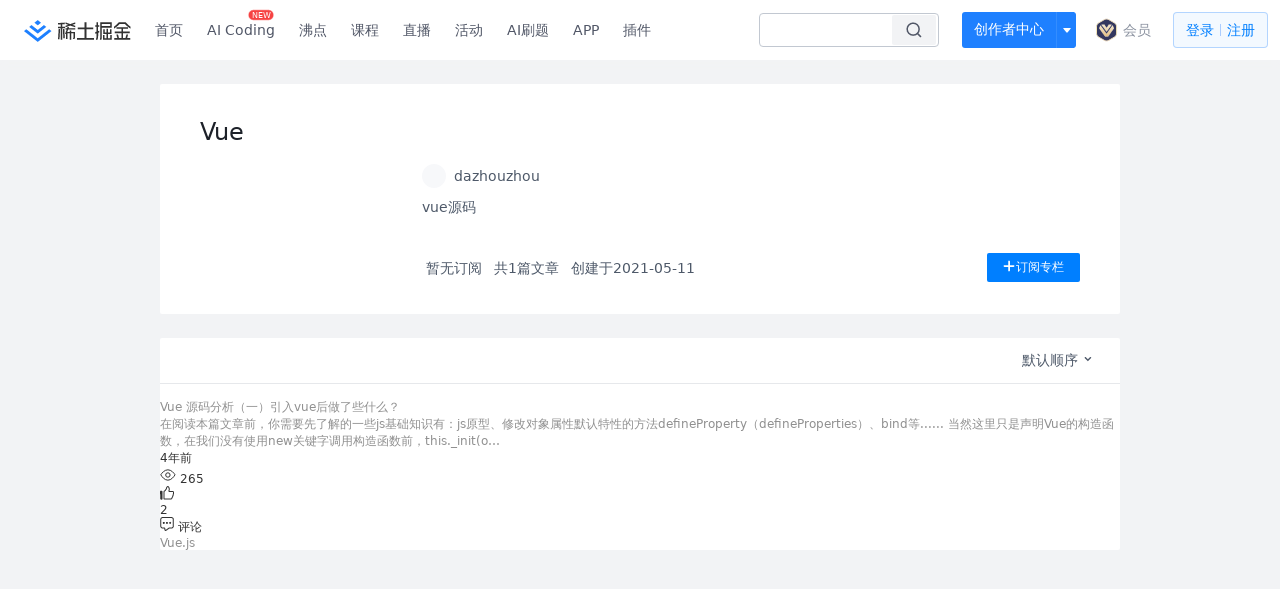

--- FILE ---
content_type: image/svg+xml
request_url: https://lf-web-assets.juejin.cn/obj/juejin-web/xitu_juejin_web/c5c64e06a56896da43c1d084d2482cf3.svg
body_size: -34
content:
<svg width="14" height="14" viewBox="0 0 14 14" fill="none" xmlns="http://www.w3.org/2000/svg">
<path fill-rule="evenodd" clip-rule="evenodd" d="M6.125 2.1875C6.125 1.94588 6.32088 1.75 6.5625 1.75H7.4375C7.67912 1.75 7.875 1.94588 7.875 2.1875V11.8125C7.875 12.0541 7.67912 12.25 7.4375 12.25H6.5625C6.32088 12.25 6.125 12.0541 6.125 11.8125V2.1875Z" fill="white"/>
<path fill-rule="evenodd" clip-rule="evenodd" d="M11.8125 6.125C12.0541 6.125 12.25 6.32088 12.25 6.5625V7.4375C12.25 7.67912 12.0541 7.875 11.8125 7.875H2.1875C1.94588 7.875 1.75 7.67912 1.75 7.4375V6.5625C1.75 6.32088 1.94588 6.125 2.1875 6.125H11.8125Z" fill="white"/>
</svg>


--- FILE ---
content_type: application/javascript
request_url: https://lf-web-assets.juejin.cn/obj/juejin-web/xitu_juejin_web/b537873.js
body_size: 10123
content:
(window.webpackJsonp=window.webpackJsonp||[]).push([[148],{1075:function(t,e,n){"use strict";n.d(e,"b",(function(){return r})),n.d(e,"a",(function(){return o})),n.d(e,"d",(function(){return c})),n.d(e,"c",(function(){return l}));n(11);var r="掘金,稀土,Vue.js,前端面试题,Kotlin,ReactNative,Python, 掘金,掘金网,掘金社区,掘金开发者社区,掘金沸点,中文技术社区,前端开发社区,前端技术交流,前端框架教程,JavaScript 学习资源,CSS 技巧与最佳实践,HTML5 最新动态,前端工程师职业发展,开源前端项目,前端技术趋势",o="掘金是面向全球中文开发者的技术内容分享与交流平台。我们通过技术文章、沸点、课程、直播等产品和服务，打造一个激发开发者创作灵感，激励开发者沉淀分享，陪伴开发者成长的综合类技术社区。",c="https://juejin.cn",l="juejin.cn"},1076:function(t,e,n){"use strict";n.d(e,"c",(function(){return c})),n.d(e,"f",(function(){return l})),n.d(e,"e",(function(){return d})),n.d(e,"a",(function(){return v})),n.d(e,"b",(function(){return f})),n.d(e,"d",(function(){return m}));n(173),n(174),n(11),n(70),n(27),n(84),n(31),n(54),n(241);var r=n(1075),o=n(1078);function c(t,e){t=t||{},e=e||t.parsedContent;var title=t.title||"",content=(e||"").replace(/<.*?>/g,"")||t.content;return{title:title,keywords:l((t.tags||[]).map((function(t){return t.title}))),description:d(content)}}function l(t){return(t=t||[]).join(",").replace(/[\r\n\s]+/g," ")}function d(t){return(t=(t||"").trim().slice(0,130)).replace(/[\r\n\s]+/g," ")}function v(){var path=arguments.length>0&&void 0!==arguments[0]?arguments[0]:"",link=[{rel:"canonical",href:"".concat(r.d).concat(path)}];return{link:link}}function f(t){return{title:t.title,meta:[{vmid:"description",name:"description",content:t.description},{vmid:"keywords",name:"keywords",content:t.keywords}]}}function m(t,path,e){return t.keywords||(t.keywords=r.b),t.description||(t.description=r.a),f(Object(o.buildTdk)(t,r.c,path,e))}},1078:function(t,e,n){"use strict";var r=this&&this.__awaiter||function(t,e,n,r){return new(n||(n=Promise))((function(o,c){function l(t){try{v(r.next(t))}catch(t){c(t)}}function d(t){try{v(r.throw(t))}catch(t){c(t)}}function v(t){var e;t.done?o(t.value):(e=t.value,e instanceof n?e:new n((function(t){t(e)}))).then(l,d)}v((r=r.apply(t,e||[])).next())}))},o=this&&this.__generator||function(t,body){var e,n,r,g,o={label:0,sent:function(){if(1&r[0])throw r[1];return r[1]},trys:[],ops:[]};return g={next:c(0),throw:c(1),return:c(2)},"function"==typeof Symbol&&(g[Symbol.iterator]=function(){return this}),g;function c(c){return function(l){return function(c){if(e)throw new TypeError("Generator is already executing.");for(;o;)try{if(e=1,n&&(r=2&c[0]?n.return:c[0]?n.throw||((r=n.return)&&r.call(n),0):n.next)&&!(r=r.call(n,c[1])).done)return r;switch(n=0,r&&(c=[2&c[0],r.value]),c[0]){case 0:case 1:r=c;break;case 4:return o.label++,{value:c[1],done:!1};case 5:o.label++,n=c[1],c=[0];continue;case 7:c=o.ops.pop(),o.trys.pop();continue;default:if(!(r=o.trys,(r=r.length>0&&r[r.length-1])||6!==c[0]&&2!==c[0])){o=0;continue}if(3===c[0]&&(!r||c[1]>r[0]&&c[1]<r[3])){o.label=c[1];break}if(6===c[0]&&o.label<r[1]){o.label=r[1],r=c;break}if(r&&o.label<r[2]){o.label=r[2],o.ops.push(c);break}r[2]&&o.ops.pop(),o.trys.pop();continue}c=body.call(t,o)}catch(t){c=[6,t],n=0}finally{e=r=0}if(5&c[0])throw c[1];return{value:c[0]?c[1]:void 0,done:!0}}([c,l])}}},c=this&&this.__importDefault||function(t){return t&&t.__esModule?t:{default:t}};Object.defineProperty(e,"__esModule",{value:!0}),e.setTdkTemplateList=e.getTdkTemplateList=e.buildTdk=void 0;var l=c(n(1135)),d=n(1081),v=n(1083),f=n(1084),m=[],h=null,w=!1;function y(t){return r(this,void 0,void 0,(function(){var e,data,n,r;return o(this,(function(o){switch(o.label){case 0:return o.trys.push([0,2,,3]),[4,l.default.request({url:"https://seo"+(w?"-boe":"")+".bytedance.net/api/tdk/query",method:"post",data:{site:t}})];case 1:if(e=o.sent(),data=e.data,(n=e.status)>=400)throw new Error("获取 TDK 失败，status code: "+n);if(data.errno)throw new Error("获取 TDK 失败，errno: "+data.errno+",message: "+data.message);return k(data.data),[3,3];case 2:return r=o.sent(),console.warn(r),[3,3];case 3:return[2]}}))}))}function O(template,t){var e=template.replace(/\{\{\s*(\w+)\s*\}\}/g,"{{$1}}");for(var n in t)e=e.replace("{{"+n+"}}",t[n]);return e.replace(/{{([\s\S]+?)}}/g,"")}function j(path,t){var e=function(path,t){for(var e=0,n=t;e<n.length;e++){var r=n[e];if(d.isMatch(path,r.path))return r}}(path,m);return e?{title:O(e.title,t),description:O(e.description,t),keywords:O(e.keywords,t)}:{title:"",description:"",keywords:""}}function _(t){return!t.title&&!t.description&&!t.keywords}function k(t){m=JSON.parse(JSON.stringify(t))}e.buildTdk=function(t,e,path,n,r,o){void 0===r&&(r=!1),void 0===o&&(o=36e5),w=r;var c={title:"",description:"",keywords:""};try{if("string"!=typeof e||"string"!=typeof path)throw new Error("由模板构建 TDK 时，必须要传入合法 site 和 path，当前 site="+e+"，path="+path);c=j(path,n),f.isSsrServer()&&(!function(t,e){t<3e5&&(console.warn("模板刷新时间间隔不能小于 5 分钟，当前设置 "+t+"ms"),t=3e5),h||(h=setInterval((function(){y(e)}),t*(1+.1*(Math.random()-.5))),y(e))}(o,e),v.metricsEmitCounter("tdk.build",1,"toutiao.growth.seo_platform",{site:e||"empty",path:path||"empty",fallback:+_(c),tdkTemplateListLength:m.length,errMsg:"success"}))}catch(t){console.warn(t),f.isSsrServer()&&v.metricsEmitCounter("tdk.build",1,"toutiao.growth.seo_platform",{site:e||"empty",path:path||"empty",fallback:+_(c),tdkTemplateListLength:m.length,errMsg:t.toString()})}return _(c)?(console.warn("使用兜底 TDK"),t):c},e.getTdkTemplateList=function(){return JSON.parse(JSON.stringify(m))},e.setTdkTemplateList=k},1081:function(t,e,n){"use strict";const r=n(1082),o=new Map;function c(pattern,t){t={caseSensitive:!1,...t};const e=pattern+JSON.stringify(t);if(o.has(e))return o.get(e);const n="!"===pattern[0];n&&(pattern=pattern.slice(1)),pattern=r(pattern).replace(/\\\*/g,"[\\s\\S]*");const c=new RegExp(`^${pattern}$`,t.caseSensitive?"":"i");return c.negated=n,o.set(e,c),c}t.exports=(t,e,n)=>{if(!Array.isArray(t)||!Array.isArray(e))throw new TypeError(`Expected two arrays, got ${typeof t} ${typeof e}`);if(0===e.length)return t;const r="!"===e[0][0];e=e.map(pattern=>c(pattern,n));const o=[];for(const input of t){let t=r;for(const pattern of e)pattern.test(input)&&(t=!pattern.negated);t&&o.push(input)}return o},t.exports.isMatch=(input,pattern,t)=>{const e=Array.isArray(input)?input:[input],n=Array.isArray(pattern)?pattern:[pattern];return e.some(input=>n.every(pattern=>{const e=c(pattern,t),n=e.test(input);return e.negated?!n:n}))}},1082:function(t,e,n){"use strict";t.exports=t=>{if("string"!=typeof t)throw new TypeError("Expected a string");return t.replace(/[|\\{}()[\]^$+*?.]/g,"\\$&").replace(/-/g,"\\x2d")}},1083:function(t,e,n){"use strict";Object.defineProperty(e,"__esModule",{value:!0}),e.metricsEmitCounter=void 0;e.metricsEmitCounter=function(t,e,n,r){null}},1084:function(t,e,n){"use strict";Object.defineProperty(e,"__esModule",{value:!0}),e.isSsrServer=void 0,e.isSsrServer=function(){try{return!(window&&document&&location&&alert)}catch(t){return!0}}},1365:function(t,e,n){"use strict";n.d(e,"b",(function(){return r})),n.d(e,"f",(function(){return m})),n.d(e,"e",(function(){return h})),n.d(e,"g",(function(){return w})),n.d(e,"a",(function(){return d})),n.d(e,"c",(function(){return v})),n.d(e,"d",(function(){return y}));n(31),n(54),n(65);var r,o=n(0),c=n(3),l=n(8);!function(t){t[t.article=2]="article",t[t.draft=3]="draft",t[t.pin=4]="pin",t[t.column=24]="column"}(r||(r={}));var d,v,f,m=Object(o.a)(Object(o.a)(Object(o.a)(Object(o.a)(Object(o.a)({},"all",null),"published",2),"auditing",1),"rejected",-1),"updating",3),h=Object(o.a)(Object(o.a)(Object(o.a)(Object(o.a)({},"all",0),"published",1),"auditing",2),"rejected",3);function w(){var t=arguments.length>0&&void 0!==arguments[0]?arguments[0]:"status",e=arguments.length>1&&void 0!==arguments[1]?arguments[1]:"all",n=Object(c.v)(),r=Object(c.u)();function d(){setTimeout((function(){r.value.query[t]||n.replace({query:Object(o.a)({},t,e)})}))}Object(l.onMounted)(d)}!function(t){t[t.ManageContent=1]="ManageContent",t[t.Edit=2]="Edit",t[t.ToTop=3]="ToTop",t[t.CancleToTop=5]="CancleToTop",t[t.Delete=4]="Delete"}(d||(d={})),function(t){t[t.ToTop=0]="ToTop",t[t.CancleToTop=1]="CancleToTop"}(v||(v={})),function(t){t[t.positive=1]="positive",t[t.reverse=0]="reverse"}(f||(f={}));var y={default:{label:"默认顺序",val:2},earliest:{label:"最早发布",val:1},newest:{label:"最新发布",val:0}}},2796:function(t,e,n){},4246:function(t,e,n){n(11);var r=n(171),o=n(203),c=["class","staticClass","style","staticStyle","attrs"];function l(t,e){var n=Object.keys(t);if(Object.getOwnPropertySymbols){var r=Object.getOwnPropertySymbols(t);e&&(r=r.filter((function(e){return Object.getOwnPropertyDescriptor(t,e).enumerable}))),n.push.apply(n,r)}return n}t.exports={functional:!0,render:function(t,e){var n=e._c,data=(e._v,e.data),d=e.children,v=void 0===d?[]:d,f=data.class,m=data.staticClass,style=data.style,h=data.staticStyle,w=data.attrs,y=void 0===w?{}:w,O=o(data,c);return n("svg",function(t){for(var e=1;e<arguments.length;e++){var n=null!=arguments[e]?arguments[e]:{};e%2?l(Object(n),!0).forEach((function(e){r(t,e,n[e])})):Object.getOwnPropertyDescriptors?Object.defineProperties(t,Object.getOwnPropertyDescriptors(n)):l(Object(n)).forEach((function(e){Object.defineProperty(t,e,Object.getOwnPropertyDescriptor(n,e))}))}return t}({class:[f,m],style:[style,h],attrs:Object.assign({width:"12",height:"12",viewBox:"0 0 12 12",fill:"none",xmlns:"http://www.w3.org/2000/svg"},y)},O),v.concat([n("path",{attrs:{d:"M8.77734 4.03902C8.58208 3.84376 8.2655 3.84376 8.07024 4.03902L5.89017 6.21909L3.77258 4.10151C3.57732 3.90625 3.26074 3.90625 3.06548 4.10151L2.71192 4.45506C2.51666 4.65032 2.51666 4.96691 2.71192 5.16217L5.54035 7.9906C5.73561 8.18586 6.05219 8.18586 6.24746 7.9906L6.60101 7.63704C6.61853 7.61952 6.63448 7.60103 6.64885 7.58173L9.1309 5.09968C9.32616 4.90442 9.32616 4.58784 9.1309 4.39258L8.77734 4.03902Z",fill:"#4E5969"}})]))}}},4247:function(t,e,n){n(11);var r=n(171),o=n(203),c=["class","staticClass","style","staticStyle","attrs"];function l(t,e){var n=Object.keys(t);if(Object.getOwnPropertySymbols){var r=Object.getOwnPropertySymbols(t);e&&(r=r.filter((function(e){return Object.getOwnPropertyDescriptor(t,e).enumerable}))),n.push.apply(n,r)}return n}t.exports={functional:!0,render:function(t,e){var n=e._c,data=(e._v,e.data),d=e.children,v=void 0===d?[]:d,f=data.class,m=data.staticClass,style=data.style,h=data.staticStyle,w=data.attrs,y=void 0===w?{}:w,O=o(data,c);return n("svg",function(t){for(var e=1;e<arguments.length;e++){var n=null!=arguments[e]?arguments[e]:{};e%2?l(Object(n),!0).forEach((function(e){r(t,e,n[e])})):Object.getOwnPropertyDescriptors?Object.defineProperties(t,Object.getOwnPropertyDescriptors(n)):l(Object(n)).forEach((function(e){Object.defineProperty(t,e,Object.getOwnPropertyDescriptor(n,e))}))}return t}({class:[f,m],style:[style,h],attrs:Object.assign({width:"12",height:"12",viewBox:"0 0 12 12",fill:"none",xmlns:"http://www.w3.org/2000/svg"},y)},O),v.concat([n("path",{attrs:{d:"M1.125 10.8733L10.875 10.8733M7.75475 4.65451L9.30765 3.10161C9.41341 2.99582 9.41341 2.82435 9.30765 2.71859L7.79486 1.20579C7.6891 1.10002 7.51761 1.10002 7.41185 1.20579L5.85894 2.7587L7.75475 4.65451ZM7.75475 4.65451L3.76914 8.64009C3.72605 8.68321 3.66966 8.71051 3.60913 8.71761L1.97141 8.90933C1.80225 8.92915 1.657 8.78973 1.66986 8.61989L1.79922 6.91093C1.8041 6.84636 1.83197 6.78567 1.87777 6.73987L5.85894 2.7587L7.75475 4.65451ZM7.75475 4.65451L5.85894 2.7587L7.75475 4.65451Z",stroke:"#1E80FF","stroke-width":"1.08333"}})]))}}},4248:function(t,e,n){n(11);var r=n(171),o=n(203),c=["class","staticClass","style","staticStyle","attrs"];function l(t,e){var n=Object.keys(t);if(Object.getOwnPropertySymbols){var r=Object.getOwnPropertySymbols(t);e&&(r=r.filter((function(e){return Object.getOwnPropertyDescriptor(t,e).enumerable}))),n.push.apply(n,r)}return n}t.exports={functional:!0,render:function(t,e){var n=e._c,data=(e._v,e.data),d=e.children,v=void 0===d?[]:d,f=data.class,m=data.staticClass,style=data.style,h=data.staticStyle,w=data.attrs,y=void 0===w?{}:w,O=o(data,c);return n("svg",function(t){for(var e=1;e<arguments.length;e++){var n=null!=arguments[e]?arguments[e]:{};e%2?l(Object(n),!0).forEach((function(e){r(t,e,n[e])})):Object.getOwnPropertyDescriptors?Object.defineProperties(t,Object.getOwnPropertyDescriptors(n)):l(Object(n)).forEach((function(e){Object.defineProperty(t,e,Object.getOwnPropertyDescriptor(n,e))}))}return t}({class:[f,m],style:[style,h],attrs:Object.assign({width:"12",height:"12",viewBox:"0 0 12 12",fill:"none",xmlns:"http://www.w3.org/2000/svg"},y)},O),v.concat([n("path",{attrs:{d:"M10.875 6C10.875 8.69238 8.69238 10.875 6 10.875C3.30762 10.875 1.125 8.69238 1.125 6C1.125 3.30762 3.30762 1.125 6 1.125C8.69238 1.125 10.875 3.30762 10.875 6Z",stroke:"#515767","stroke-width":"1.08333"}}),n("path",{attrs:{d:"M8.16634 6H5.99967H3.83301",stroke:"#515767","stroke-width":"1.08333"}})]))}}},4249:function(t,e,n){n(11);var r=n(171),o=n(203),c=["class","staticClass","style","staticStyle","attrs"];function l(t,e){var n=Object.keys(t);if(Object.getOwnPropertySymbols){var r=Object.getOwnPropertySymbols(t);e&&(r=r.filter((function(e){return Object.getOwnPropertyDescriptor(t,e).enumerable}))),n.push.apply(n,r)}return n}t.exports={functional:!0,render:function(t,e){var n=e._c,data=(e._v,e.data),d=e.children,v=void 0===d?[]:d,f=data.class,m=data.staticClass,style=data.style,h=data.staticStyle,w=data.attrs,y=void 0===w?{}:w,O=o(data,c);return n("svg",function(t){for(var e=1;e<arguments.length;e++){var n=null!=arguments[e]?arguments[e]:{};e%2?l(Object(n),!0).forEach((function(e){r(t,e,n[e])})):Object.getOwnPropertyDescriptors?Object.defineProperties(t,Object.getOwnPropertyDescriptors(n)):l(Object(n)).forEach((function(e){Object.defineProperty(t,e,Object.getOwnPropertyDescriptor(n,e))}))}return t}({class:[f,m],style:[style,h],attrs:Object.assign({width:"18",height:"18",viewBox:"0 0 18 18",fill:"none",xmlns:"http://www.w3.org/2000/svg"},y)},O),v.concat([n("path",{attrs:{"fill-rule":"evenodd","clip-rule":"evenodd",d:"M10.3921 9.00027C10.3921 9.76733 9.77026 10.3892 9.0032 10.3892C8.23614 10.3892 7.61431 9.76733 7.61431 9.00027C7.61431 8.23321 8.23614 7.61138 9.0032 7.61138C9.77026 7.61138 10.3921 8.23321 10.3921 9.00027ZM15.9463 8.99995C15.9463 9.76701 15.3245 10.3888 14.5574 10.3888C13.7903 10.3888 13.1685 9.76701 13.1685 8.99995C13.1685 8.23288 13.7903 7.61106 14.5574 7.61106C15.3245 7.61106 15.9463 8.23288 15.9463 8.99995ZM3.44493 10.3892C4.21199 10.3892 4.83382 9.76733 4.83382 9.00027C4.83382 8.23321 4.21199 7.61138 3.44493 7.61138C2.67787 7.61138 2.05604 8.23321 2.05604 9.00027C2.05604 9.76733 2.67787 10.3892 3.44493 10.3892Z",fill:"#86909C"}})]))}}},4250:function(t,e,n){"use strict";n(2796)},5136:function(t,e,n){"use strict";n.r(e);n(11),n(44),n(63),n(84),n(10),n(47),n(57),n(62),n(60);var r,o=n(32),c=(n(19),n(5)),l=n(0),d=n(8),v=n(1078),f=n(94),m=n(58),h=n(147),w=n(115),y=n(4246),O=n.n(y),j=n(4247),_=n.n(j),k=n(4248),C=n.n(k),x=n(4249),T=n.n(x),P=n(385),S=n(1384),D=n(393),M=n(384),L=n(1080),E=n(1771),I=n(1365),A=n(249),$=n(22),meta=n(1075),R=n(25),V=n(247),B=n(100),F=n(1077),H=n(66),J=n(45),U=n(244),Y=n(51),Z=n(1076),N=n(243),z=n(205),K=n(40);function G(t,e){var n=Object.keys(t);if(Object.getOwnPropertySymbols){var r=Object.getOwnPropertySymbols(t);e&&(r=r.filter((function(e){return Object.getOwnPropertyDescriptor(t,e).enumerable}))),n.push.apply(n,r)}return n}function W(t){for(var e=1;e<arguments.length;e++){var n=null!=arguments[e]?arguments[e]:{};e%2?G(Object(n),!0).forEach((function(e){Object(l.a)(t,e,n[e])})):Object.getOwnPropertyDescriptors?Object.defineProperties(t,Object.getOwnPropertyDescriptors(n)):G(Object(n)).forEach((function(e){Object.defineProperty(t,e,Object.getOwnPropertyDescriptor(n,e))}))}return t}!function(t){t[t.editContent=0]="editContent",t[t.editDesc=1]="editDesc"}(r||(r={}));var X,Q=[{label:"管理内容",key:r.editContent},{label:"修改介绍",key:r.editDesc}];!function(t){t[t.top=0]="top",t[t.remove=1]="remove",t[t.edit=2]="edit"}(X||(X={}));var tt=Object(l.a)(Object(l.a)(Object(l.a)(Object(l.a)(Object(l.a)(Object(l.a)(Object(l.a)({},Y.a.articleDetail,0),Y.a.userHomePage,1),Y.a.userHomeSearch,1),Y.a.userHomePageDynamic,1),Y.a.userHomePageLike,1),Y.a.userHomePageCollection,1),Y.a.creator,2),et=Object(d.defineComponent)({components:{ArticleItem:S.a,BTabs:f.Tabs,BTabPane:f.TabPane,BDropdown:f.Dropdown,BDropdownMenu:f.DropdownMenu,BDropdownItem:f.DropdownItem,UserPopover:L.default,Rank:D.a,XituSkeleton:M.a,Button:F.a,Icon:f.Icon,CreateColumn:E.c,EditIcon:_.a,MinusIcon:C.a,MoreDotsIcon:T.a,DropdownIcon:O.a,CommonEmpty:P.b},setup:function(t,e){var n,o=Object(d.ref)(),l=Object(d.computed)((function(){var t;return(null===(t=e.root.$store.state.auth)||void 0===t?void 0:t.user)||{}})),v=Object(d.computed)((function(){return l.value.user_id||""})),m=Object(d.computed)((function(){return e.root.$route.params.id})),y=Object(d.computed)((function(){return Object(A.d)("https://".concat($.d,"/column/").concat(m.value),A.a.othersDetail.gd_label)})),O=Object(d.ref)([]),j=Object(d.ref)("default"),_=e.root.$store.state.view.column,k=Object(d.ref)(_.columnInfo),C=Object(d.ref)(!1),x=Object(d.ref)(!_.columnInfo),T=Object(d.ref)(_.articleList||{loading:!0,data:[],cursor:"",has_more:!1}),P=Object(d.computed)((function(){return I.d[j.value].val})),S=function(){var t=Object(c.a)(regeneratorRuntime.mark((function t(){var e;return regeneratorRuntime.wrap((function(t){for(;;)switch(t.prev=t.next){case 0:return t.prev=0,t.next=3,Object(h.d)(m.value);case 3:(e=t.sent).err_no&&Object(H.h)(e.err_msg),k.value=e.data,t.next=11;break;case 8:t.prev=8,t.t0=t.catch(0),console.log(t.t0);case 11:return t.prev=11,x.value=!1,t.finish(11);case 14:case"end":return t.stop()}}),t,null,[[0,8,11,14]])})));return function(){return t.apply(this,arguments)}}(),D=Object(d.ref)((null===(n=k.value)||void 0===n?void 0:n.is_follow)||!1),M=function(t){D.value=t};Object(d.watch)(k,(function(){var t;return M((null===(t=k.value)||void 0===t?void 0:t.is_follow)||!1)}));var L=function(){var t=Object(c.a)(regeneratorRuntime.mark((function t(){var n;return regeneratorRuntime.wrap((function(t){for(;;)switch(t.prev=t.next){case 0:return t.prev=0,t.next=3,e.root.$ensureAuthorized();case 3:t.next=8;break;case 5:return t.prev=5,t.t0=t.catch(0),t.abrupt("return");case 8:return t.prev=8,C.value=!0,n=D.value?w.d:w.a,t.next=13,n({id:m.value,type:R.d.Collumn});case 13:M(!D.value),t.next=20;break;case 16:t.prev=16,t.t1=t.catch(8),null===console||void 0===console||console.error(t.t1),f.Message.error("操作失败，请稍后再试。");case 20:return t.prev=20,C.value=!1,S(),t.finish(20);case 24:case"end":return t.stop()}}),t,null,[[0,5],[8,16,20,24]])})));return function(){return t.apply(this,arguments)}}(),B=function(){var t=Object(c.a)(regeneratorRuntime.mark((function t(){var e,cursor,n,r,o,data,c,l,d=arguments;return regeneratorRuntime.wrap((function(t){for(;;)switch(t.prev=t.next){case 0:return d.length>0&&void 0!==d[0]&&d[0]&&(T.value.cursor=""),cursor=T.value.cursor||"",n={column_id:m.value,cursor:cursor,limit:20,sort:P.value},T.value.loading=!0,t.prev=5,t.next=8,Object(h.c)(n);case 8:r=t.sent,o=r.cursor,data=r.data,c=r.has_more,l=Array.isArray(data)?data:[],T.value.data=""===cursor?l:null===(e=T.value.data)||void 0===e?void 0:e.concat(l),T.value.cursor=o,T.value.has_more=c;case 14:return t.prev=14,T.value.loading=!1,t.finish(14);case 17:case"end":return t.stop()}}),t,null,[[5,,14,17]])})));return function(){return t.apply(this,arguments)}}(),F=function(){var t=T.value,e=t.has_more,n=t.loading;e&&!n&&(o.value&&Object(J.b)(o.value)>-200&&B())};Object(d.watch)(o,(function(){var t=Object(U.o)(F),e=Object(J.l)(o.value,F);O.value.push(t,e)})),Object(d.onMounted)((function(){_.serverRenderList||(x.value=!0,Promise.allSettled([S(),B()]),Object(N.k)(e.root.$TEA,"default"));var t=Object(Y.d)(),n=void 0!==tt[t]?tt[t]:Y.a.others;Object(K.g)("column_details_display",{cloumn_id:m.value,visit_source:n})})),Object(d.onBeforeUnmount)((function(){O.value.forEach((function(t){try{t()}catch(t){}}))}));var Z=Object(d.computed)((function(){var t,e;return(null===(e=null===(t=k.value)||void 0===t?void 0:t.follower)||void 0===e?void 0:e.slice(0,5))||[]})),z=Object(d.computed)((function(){var t,e;return(null===(e=null===(t=k.value)||void 0===t?void 0:t.column)||void 0===e?void 0:e.follow_cnt)||0})),G=Object(d.computed)((function(){var t,e;return(null===(e=null===(t=k.value)||void 0===t?void 0:t.column)||void 0===e?void 0:e.article_cnt)||0})),W=Object(d.computed)((function(){var t,e;return null===(e=null===(t=k.value)||void 0===t?void 0:t.column)||void 0===e?void 0:e.ctime})),et=Object(d.computed)((function(){var t;return(null===(t=null==k?void 0:k.value)||void 0===t?void 0:t.column_version)||{}})),nt=Object(d.computed)((function(){var t;return(null===(t=null==k?void 0:k.value)||void 0===t?void 0:t.author)||{}})),ot=Object(d.computed)((function(){return I.d[j.value].label})),at=Object(d.computed)((function(){var t,e,n,r;return(null===(t=l.value)||void 0===t?void 0:t.user_id)&&(null===(e=l.value)||void 0===e?void 0:e.user_id)===(null===(r=null===(n=k.value)||void 0===n?void 0:n.author)||void 0===r?void 0:r.user_id)})),it=Object(d.ref)(!1),ct=Object(d.ref)(!1),st=function(){var t=Object(c.a)(regeneratorRuntime.mark((function t(article){var e,n;return regeneratorRuntime.wrap((function(t){for(;;)switch(t.prev=t.next){case 0:return e=(null==article?void 0:article.is_top)||!1,t.prev=1,t.next=4,Object(h.m)({column_id:m.value,article_id:article.article_id,action:e?1:0});case 4:(n=t.sent).err_no&&Object(H.h)(n.err_msg),f.Message.success(e?"取消置顶成功！":"置顶成功！"),B(!0),t.next=13;break;case 10:t.prev=10,t.t0=t.catch(1),f.Message.error(e?"取消置顶失败！":"置顶失败！");case 13:case"end":return t.stop()}}),t,null,[[1,10]])})));return function(e){return t.apply(this,arguments)}}(),lt=function(article){var t;f.Modal.confirm({width:"340px",title:"取消收录",content:"确认将该文章从此专栏里取消收录？取消收录后将无法在此专栏里访问相关文章。",okText:"确定",okType:"primary",cancelText:"取消",onClose:function(){},onOk:(t=Object(c.a)(regeneratorRuntime.mark((function t(){var e;return regeneratorRuntime.wrap((function(t){for(;;)switch(t.prev=t.next){case 0:return t.prev=0,t.next=3,Object(h.j)({article_ids:[article.article_id],operate:1,src_column_id:m.value});case 3:(e=t.sent).err_no&&Object(H.h)(e.err_msg),f.Message.success("取消收录成功！"),B(!0),t.next=12;break;case 9:t.prev=9,t.t0=t.catch(0),f.Message.error("取消收录失败！");case 12:case"end":return t.stop()}}),t,null,[[0,9]])}))),function(){return t.apply(this,arguments)})})},ut=Object(d.ref)("");return{showPagination:Object(d.computed)((function(){return _.showPagination})),fetchMore:F,listEleRef:o,sortText:ot,columnInfo:k,articleList:T,sort:j,followers:Z,followerCount:z,articleCnt:G,ctime:W,columnVersion:et,authorInfo:nt,followLoading:C,columnInfoLoading:x,localFollow:D,toogleFollow:L,transformSort:function(t,n){n.stopPropagation(),n.preventDefault(),j.value=t,Object(N.k)(e.root.$TEA,t),B(!0)},isAuthor:at,editMenu:Q,handleEdit:function(t){switch(t){case r.editContent:e.root.$router.push(e.root.$columnEditRoute(m.value));break;case r.editDesc:it.value=!0;break;default:return Object(H.h)("unkonw AuthorOperate:"+t)}},ModalType:E.b,editModalVisible:it,handleEditSuccess:function(){it.value=!1,S()},handleDropdownChange:function(t){ct.value=t},editDropdownVisible:ct,scheme:y,handleArticleOperate:function(t,article,e){var n,r;switch(e){case X.top:!(null==article?void 0:article.is_top)&&(null===(r=(null===(n=T.value)||void 0===n?void 0:n.data)||[])||void 0===r?void 0:r.filter((function(t){return t.is_top})).length)>=3?f.Modal.confirm({width:"340px",title:"置顶内容",content:"你已置顶过3篇内容，确认置顶这篇内容，将替换最早置顶的内容。",okText:"确认置顶",okType:"primary",cancelText:"取消",onClose:function(){},onOk:function(){st(article)}}):st(article);break;case X.remove:lt(article);break;case X.edit:var o=Object(V.$getPostEditUrl)(article.article_info.draft_id);window.open(o,"_blank");break;default:return Object(H.h)("unkonw AritcleOperate:"+e)}},handleShowArtilceBtn:function(article,t){ut.value=t?null==article?void 0:article.article_id:""},activeArticleId:ut,authUserId:v,handleLinkClick:function(){e.root.$TEA("user_info_click")},handleItemClick:function(t){e.root.$TEA("cloumn_article_click",{article_details:null==t?void 0:t.article_id})},sortTypeMap:I.d,sortVal:P,AritcleOperate:X}},asyncData:function(t){return Object(c.a)(regeneratorRuntime.mark((function e(){var n,r;return regeneratorRuntime.wrap((function(e){for(;;)switch(e.prev=e.next){case 0:return n=t.route,r=t.store,e.next=3,Object(z.c)(Object(c.a)(regeneratorRuntime.mark((function e(){var c,l,d,v,f,w,y,O,j,cursor,_,k,C,x,T,data,P,S,D,M,L,E,A,$,R;return regeneratorRuntime.wrap((function(e){for(;;)switch(e.prev=e.next){case 0:return j=n.params.id,cursor=(null===(l=null===(c=n.query)||void 0===c?void 0:c.cursor)||void 0===l?void 0:l.toString())||"",_={column_id:j,cursor:cursor,limit:20,sort:I.d.default.val},e.next=5,Promise.allSettled([m.c.ColumnDetail({column_id:j},{ssrOptions:{$request:t.$request,req:t.req}}),Object(h.c)(_)]);case 5:if(k=e.sent,C=Object(o.a)(k,2),x=C[0],T=C[1],data={columnInfo:void 0,articleList:{data:[],has_more:!1,cursor:"",loading:!1}},"fulfilled"!==x.status){e.next=15;break}0===x.value.err_no&&(P=x.value.data,S=P.column_version,D=null===(d=null==P?void 0:P.column)||void 0===d?void 0:d.ctime,M=(null===(v=null==P?void 0:P.column)||void 0===v?void 0:v.article_cnt)||0,L=(null===(f=null==P?void 0:P.column)||void 0===f?void 0:f.follow_cnt)||0,E=(null===(w=null==P?void 0:P.follower)||void 0===w?void 0:w.slice(0,5))||[],A=null===(y=r.state.auth)||void 0===y?void 0:y.user,$=(null==A?void 0:A.user_id)&&(null==A?void 0:A.user_id)===(null===(O=null==P?void 0:P.author)||void 0===O?void 0:O.user_id)||!1,Object.assign(data,{columnInfo:P,columnInfoLoading:!1,columnVersion:S,followerCount:L,articleCnt:M,followers:E,isAuthor:$,ctime:D})),e.next=16;break;case 15:return e.abrupt("return",Object(B.c)(t,x.reason));case 16:return"fulfilled"===T.status&&(R=T.value,data.articleList={data:R.data||[],has_more:R.has_more,cursor:R.cursor,loading:!1}),r.commit("view/column/UPDATE_STATE",{serverRenderList:!0,columnInfo:data.columnInfo,articleList:data.articleList}),e.abrupt("return",data);case 19:case"end":return e.stop()}}),e)}))),(function(e){return Object(B.c)(t,e)}),t);case 3:return e.abrupt("return",e.sent);case 4:case"end":return e.stop()}}),e)})))()},head:function(){var t,e,n,r,o,c,l,d,f;if(!this.columnInfo)return{};var m=null!==(n=null===(e=null===(t=this.columnInfo)||void 0===t?void 0:t.column_version)||void 0===e?void 0:e.title)&&void 0!==n?n:"",h=null!==(c=null===(o=null===(r=this.columnInfo)||void 0===r?void 0:r.column_version)||void 0===o?void 0:o.content)&&void 0!==c?c:"",w=null!==(f=null===(d=null===(l=this.columnInfo)||void 0===l?void 0:l.author)||void 0===d?void 0:d.user_name)&&void 0!==f?f:"",y=Object(v.buildTdk)({title:"".concat(m," - ").concat(w,"的专栏 - 掘金"),description:"".concat(m,"：").concat(h," - 掘金"),keywords:"".concat(m,",").concat(w,"的专栏,掘金")},meta.c,this.$route.path,{}),link=Object(Z.a)("/column/".concat(this.$route.params.id));return W(W({},Object(Z.b)(y)),link)}}),nt=(n(4250),n(29)),component=Object(nt.a)(et,(function(){var t=this,e=t.$createElement,n=t._self._c||e;return n("view-container",{attrs:{zlink:"https://z.juejin.cn/krW4",scheme:t.scheme}},[n("div",{staticClass:"container column-detail-wrap"},[n("xitu-skeleton",{staticClass:"column-info",attrs:{value:t.columnInfoLoading}},[n("div",{staticClass:"column-info"},[n("img",{staticClass:"h5-cover h5-only",attrs:{src:t.columnVersion.cover,alt:t.columnVersion.title}}),t._v(" "),n("h1",{staticClass:"title web-title"},[t._v(t._s(t.columnVersion.title))]),t._v(" "),n("div",{staticClass:"column-info-main"},[n("img",{staticClass:"cover web-only",attrs:{src:t.columnVersion.cover,alt:t.columnVersion.title}}),t._v(" "),n("div",{staticClass:"main-content"},[n("div",{staticClass:"user-info-line"},[n("div",{staticClass:"author-user-wapper",on:{click:t.handleLinkClick}},[n("app-link",{staticClass:"author-user-box",attrs:{to:t.$userRoute(t.authorInfo),blank:!0}},[n("UserPopover",{attrs:{"user-id":t.authorInfo.user_id}},[n("Avatar",{staticClass:"avatar",attrs:{user:t.authorInfo,alt:t.authorInfo.user_name+"的头像"}}),t._v(" "),n("div",{staticClass:"user-name-wrapper"},[n("div",{staticClass:"name-rank"},[n("span",{staticClass:"user-name"},[t._v("\n                          "+t._s(t._f("username")(t.authorInfo))+"\n                        ")]),t._v(" "),n("rank",{staticClass:"rank",attrs:{user:t.authorInfo}})],1),t._v(" "),n("span",{staticClass:"h5-only h5-time"},[t._v("\n                        创建于"+t._s(t._f("date")(1e3*t.ctime,"YYYY-MM-DD"))+"\n                      ")])])],1)],1)],1),t._v(" "),t.isAuthor?t._e():n("Button",{staticClass:"h5-only attention-btn",staticStyle:{width:"fit-content"},attrs:{type:"primary",size:"mini",attention:!0,"custom-attention-text":"订阅专栏","cancel-attention-text":"已订阅专栏",cancel:t.localFollow,loading:t.followLoading},on:{click:function(e){return e.stopPropagation(),t.toogleFollow(e)}}})],1),t._v(" "),n("p",{staticClass:"content"},[t._v(t._s(t.columnVersion.content))]),t._v(" "),n("div",{staticClass:"follower-info"},[n("div",{staticClass:"follower-info-left"},[n("div",{staticClass:"follower-avatar"},t._l(t.followers,(function(t,i){return n("Avatar",{key:i,staticClass:"followed-avatar",attrs:{user:t}})})),1),t._v(" "),0===t.followerCount?n("span",[t._v("暂无订阅")]):n("span",[t._v("等 "+t._s(t.followerCount)+" 人订阅")]),t._v(" "),n("span",[t._v("共"+t._s(t.articleCnt)+"篇文章")]),t._v(" "),n("span",{staticClass:"web-only"},[t._v("\n                  创建于"+t._s(t._f("date")(1e3*t.ctime,"YYYY-MM-DD"))+"\n                ")])]),t._v(" "),t.isAuthor?n("b-dropdown",{attrs:{value:t.sortVal},on:{"on-item-click":t.handleEdit,"on-visible-change":t.handleDropdownChange},scopedSlots:t._u([{key:"menu",fn:function(){return[n("b-dropdown-menu",{attrs:{"append-to-body":!0}},t._l(t.editMenu,(function(e){return n("b-dropdown-item",{key:e.key,attrs:{"click-param":e.key}},[t._v("\n                      "+t._s(e.label)+"\n                    ")])})),1)]},proxy:!0}])},[n("Icon",{staticClass:"dropdown-icon right-btn web-only",class:{"menu-show":t.editDropdownVisible},attrs:{type:"more"}})],1):n("Button",{staticClass:"right-btn web-only",attrs:{type:"primary",attention:!0,"custom-attention-text":"订阅专栏","cancel-attention-text":"已订阅",cancel:t.localFollow,loading:t.followLoading},on:{click:function(e){return e.stopPropagation(),t.toogleFollow(e)}}})],1)])])])]),t._v(" "),n("div",{ref:"listEleRef",staticClass:"article-list"},[n("b-tabs",{attrs:{size:"large"},scopedSlots:t._u([{key:"extra",fn:function(){return[n("b-dropdown",{staticClass:"dropdown",attrs:{value:t.sortVal},on:{"on-item-click":t.transformSort},scopedSlots:t._u([{key:"menu",fn:function(){return[n("b-dropdown-menu",t._l(Object.keys(t.sortTypeMap),(function(e){return n("b-dropdown-item",{key:t.sortTypeMap[e].label,class:{"b-dropdown-item-active":t.sort===e},attrs:{"click-param":e}},[n("span",{staticClass:"b-txt"},[t._v(t._s(t.sortTypeMap[e].label))])])})),1)]},proxy:!0}])},[n("div",{staticClass:"dorpdown-btn"},[t._v("\n              "+t._s(t.sortText)+"\n              "),n("DropdownIcon",{staticClass:"dropdown-icon"})],1)])]},proxy:!0}])},[n("b-tab-pane",{attrs:{label:"收录文章",name:"article"}})],1),t._v(" "),t.articleList.data&&t.articleList.data.length>0?n("div",t._l(t.articleList.data,(function(e,i){return n("article-item",{key:i,staticClass:"article-item",attrs:{index:i,entry:e,"hide-user":!0},on:{click:function(n){return t.handleItemClick(e)}},scopedSlots:t._u([e.author_user_info&&t.authUserId===(e.author_user_info.user_id||void 0)?{key:"more",fn:function(){return[n("b-dropdown",{staticClass:"bt-dropdown",attrs:{placement:"bottom-start",value:t.sortVal},on:{"on-item-click":function(n,r){return t.handleArticleOperate(r,e,n)},"on-visible-change":function(n){return t.handleShowArtilceBtn(e,n)}},scopedSlots:t._u([{key:"menu",fn:function(){return[n("b-dropdown-menu",{attrs:{"append-to-body":!0}},[n("b-dropdown-item",{key:t.AritcleOperate.edit,attrs:{"click-param":t.AritcleOperate.edit}},[n("EditIcon",{staticClass:"bt-icon"}),t._v(" "),n("span",{staticClass:"bt-txt"},[t._v("编辑文章")])],1),t._v(" "),n("b-dropdown-item",{key:t.AritcleOperate.remove,attrs:{"click-param":t.AritcleOperate.remove}},[n("MinusIcon",{staticClass:"bt-icon"}),t._v(" "),n("span",{staticClass:"bt-txt"},[t._v("取消收录")])],1)],1)]},proxy:!0}],null,!0)},[n("MoreDotsIcon",{staticClass:"more-dots-icon",class:{"menu-dots-show":t.activeArticleId===(e&&e.article_id)},on:{click:function(t){t.preventDefault(),t.stopPropagation()}}})],1)]},proxy:!0}:{key:"more",fn:function(){},proxy:!0}],null,!0)})})),1):t.articleList.loading?t._e():n("CommonEmpty",{staticClass:"empty-container",attrs:{description:"这里什么都没有"}}),t._v(" "),n("xitu-skeleton",{attrs:{value:t.articleList.loading}})],1),t._v(" "),t.articleList.has_more?n("a",{staticClass:"next-page",attrs:{href:t.$getColumnRoute(t.columnVersion.column_id,t.articleList.cursor)}},[t._v("\n      下一页\n    ")]):t._e()],1),t._v(" "),n("ClientOnly",[n("CreateColumn",{attrs:{"modal-type":t.ModalType.Update,visible:t.editModalVisible,"column-item":t.columnInfo},on:{cancelCreate:function(e){t.editModalVisible=!1},refreshList:t.handleEditSuccess}})],1)],1)}),[],!1,null,"3c8cd7b6",null);e.default=component.exports}}]);
//# sourceMappingURL=b537873.js.map